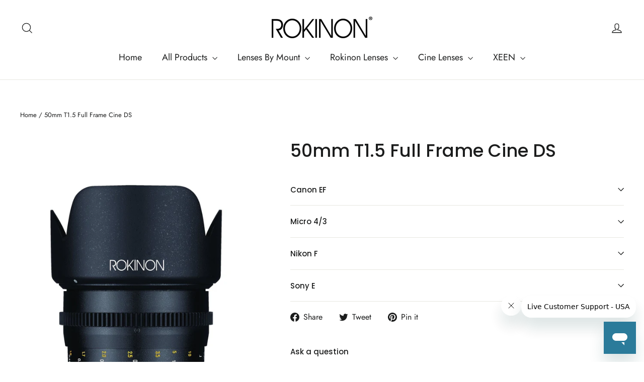

--- FILE ---
content_type: text/css
request_url: https://cdn.xotiny.com/assets/shop/rokinonlenses/gallery/main.min.css?v=1760642677677
body_size: 3846
content:
/**
 * Swiper 6.4.8
 * Most modern mobile touch slider and framework with hardware accelerated transitions
 * https://swiperjs.com
 *
 * Copyright 2014-2021 Vladimir Kharlampidi
 *
 * Released under the MIT License
 *
 * Released on: January 22, 2021
 */

@font-face{font-family:xoswiper-icons;src:url("data:application/font-woff;charset=utf-8;base64, [base64]//wADZ2x5ZgAAAywAAADMAAAD2MHtryVoZWFkAAABbAAAADAAAAA2E2+eoWhoZWEAAAGcAAAAHwAAACQC9gDzaG10eAAAAigAAAAZAAAArgJkABFsb2NhAAAC0AAAAFoAAABaFQAUGG1heHAAAAG8AAAAHwAAACAAcABAbmFtZQAAA/gAAAE5AAACXvFdBwlwb3N0AAAFNAAAAGIAAACE5s74hXjaY2BkYGAAYpf5Hu/j+W2+MnAzMYDAzaX6QjD6/4//Bxj5GA8AuRwMYGkAPywL13jaY2BkYGA88P8Agx4j+/8fQDYfA1AEBWgDAIB2BOoAeNpjYGRgYNBh4GdgYgABEMnIABJzYNADCQAACWgAsQB42mNgYfzCOIGBlYGB0YcxjYGBwR1Kf2WQZGhhYGBiYGVmgAFGBiQQkOaawtDAoMBQxXjg/wEGPcYDDA4wNUA2CCgwsAAAO4EL6gAAeNpj2M0gyAACqxgGNWBkZ2D4/wMA+xkDdgAAAHjaY2BgYGaAYBkGRgYQiAHyGMF8FgYHIM3DwMHABGQrMOgyWDLEM1T9/w8UBfEMgLzE////P/5//f/V/xv+r4eaAAeMbAxwIUYmIMHEgKYAYjUcsDAwsLKxc3BycfPw8jEQA/[base64]/uznmfPFBNODM2K7MTQ45YEAZqGP81AmGGcF3iPqOop0r1SPTaTbVkfUe4HXj97wYE+yNwWYxwWu4v1ugWHgo3S1XdZEVqWM7ET0cfnLGxWfkgR42o2PvWrDMBSFj/IHLaF0zKjRgdiVMwScNRAoWUoH78Y2icB/yIY09An6AH2Bdu/UB+yxopYshQiEvnvu0dURgDt8QeC8PDw7Fpji3fEA4z/PEJ6YOB5hKh4dj3EvXhxPqH/SKUY3rJ7srZ4FZnh1PMAtPhwP6fl2PMJMPDgeQ4rY8YT6Gzao0eAEA409DuggmTnFnOcSCiEiLMgxCiTI6Cq5DZUd3Qmp10vO0LaLTd2cjN4fOumlc7lUYbSQcZFkutRG7g6JKZKy0RmdLY680CDnEJ+UMkpFFe1RN7nxdVpXrC4aTtnaurOnYercZg2YVmLN/d/gczfEimrE/fs/bOuq29Zmn8tloORaXgZgGa78yO9/cnXm2BpaGvq25Dv9S4E9+5SIc9PqupJKhYFSSl47+Qcr1mYNAAAAeNptw0cKwkAAAMDZJA8Q7OUJvkLsPfZ6zFVERPy8qHh2YER+3i/BP83vIBLLySsoKimrqKqpa2hp6+jq6RsYGhmbmJqZSy0sraxtbO3sHRydnEMU4uR6yx7JJXveP7WrDycAAAAAAAH//wACeNpjYGRgYOABYhkgZgJCZgZNBkYGLQZtIJsFLMYAAAw3ALgAeNolizEKgDAQBCchRbC2sFER0YD6qVQiBCv/H9ezGI6Z5XBAw8CBK/m5iQQVauVbXLnOrMZv2oLdKFa8Pjuru2hJzGabmOSLzNMzvutpB3N42mNgZGBg4GKQYzBhYMxJLMlj4GBgAYow/P/PAJJhLM6sSoWKfWCAAwDAjgbRAAB42mNgYGBkAIIbCZo5IPrmUn0hGA0AO8EFTQAA") format('woff');font-weight:400;font-style:normal}

.xo-slider .swiper-container {
  margin-left: auto;
  margin-right: auto;
  position: relative;
  overflow: hidden;
  list-style: none;
  padding: 0;
  z-index: 1;
}

.xo-slider .swiper-wrapper {
  position: relative;
  width: 100%;
  height: 100%;
  z-index: 1;
  display: flex;
  transition-property: transform;
  box-sizing: content-box;
}
.xo-slider .swiper-container-android .swiper-slide,
.xo-slider .swiper-wrapper {
  transform: translate3d(0px, 0, 0);
}

.xo-slider .swiper-container-free-mode > .swiper-wrapper {
  transition-timing-function: ease-out;
  margin: 0 auto;
}
.xo-slider .swiper-container-pointer-events {
  touch-action: pan-y;
}
.xo-slider .swiper-container-pointer-events.swiper-container-vertical {
  touch-action: pan-x;
}
.xo-slider .swiper-slide {
  flex-shrink: 0;
  width: 100%;
  height: 100%;
  position: relative;
  transition-property: transform;
}
.xo-slider .swiper-slide-invisible-blank {
  visibility: hidden;
}
.xo-slider .swiper-container-autoheight,
.xo-slider .swiper-container-autoheight .swiper-slide {
  height: auto;
}
.xo-slider .swiper-container-autoheight .swiper-wrapper {
  align-items: flex-start;
  transition-property: transform, height;
}
.xo-slider .swiper-container-3d {
  perspective: 1200px;
}
.xo-slider .swiper-container-3d .swiper-cube-shadow,
.xo-slider .swiper-container-3d .swiper-slide,
.xo-slider .swiper-container-3d .swiper-slide-shadow-bottom,
.xo-slider .swiper-container-3d .swiper-slide-shadow-left,
.xo-slider .swiper-container-3d .swiper-slide-shadow-right,
.xo-slider .swiper-container-3d .swiper-slide-shadow-top,
.xo-slider .swiper-container-3d .swiper-wrapper {
  transform-style: preserve-3d;
}
.xo-slider .swiper-container-3d .swiper-slide-shadow-bottom,
.xo-slider .swiper-container-3d .swiper-slide-shadow-left,
.xo-slider .swiper-container-3d .swiper-slide-shadow-right,
.xo-slider .swiper-container-3d .swiper-slide-shadow-top {
  position: absolute;
  left: 0;
  top: 0;
  width: 100%;
  height: 100%;
  pointer-events: none;
  z-index: 10;
}
.xo-slider .swiper-container-3d .swiper-slide-shadow-left {
  background-image: linear-gradient(
    to left,
    rgba(0, 0, 0, 0.5),
    rgba(0, 0, 0, 0)
  );
}
.xo-slider .swiper-container-3d .swiper-slide-shadow-right {
  background-image: linear-gradient(
    to right,
    rgba(0, 0, 0, 0.5),
    rgba(0, 0, 0, 0)
  );
}
.xo-slider .swiper-container-3d .swiper-slide-shadow-top {
  background-image: linear-gradient(
    to top,
    rgba(0, 0, 0, 0.5),
    rgba(0, 0, 0, 0)
  );
}
.xo-slider .swiper-container-3d .swiper-slide-shadow-bottom {
  background-image: linear-gradient(
    to bottom,
    rgba(0, 0, 0, 0.5),
    rgba(0, 0, 0, 0)
  );
}
.xo-slider .swiper-container-css-mode > .swiper-wrapper {
  overflow: auto;
  scrollbar-width: none;
  -ms-overflow-style: none;
}
.xo-slider .swiper-container-css-mode > .swiper-wrapper::-webkit-scrollbar {
  display: none;
}
.xo-slider .swiper-container-css-mode > .swiper-wrapper > .swiper-slide {
  scroll-snap-align: start start;
}
.xo-slider .swiper-container-horizontal.swiper-container-css-mode > .swiper-wrapper {
  scroll-snap-type: x mandatory;
}
.xo-slider .swiper-container-vertical.swiper-container-css-mode > .swiper-wrapper {
  scroll-snap-type: y mandatory;
}

.xo-slider .swiper-pagination {
  position: absolute;
  text-align: center;
  transition: 0.3s opacity;
  transform: translate3d(0, 0, 0);
  z-index: 10;
}
.xo-slider .swiper-pagination.swiper-pagination-hidden {
  opacity: 0;
}
.xo-slider .swiper-container-horizontal > .swiper-pagination-bullets,
.xo-slider .swiper-pagination-custom,
.xo-slider .swiper-pagination-fraction {
  bottom: 10px;
  left: 0;
  width: 100%;
}
.xo-slider .swiper-pagination-bullets-dynamic {
  overflow: hidden;
  font-size: 0;
}
.xo-slider .swiper-pagination-bullets-dynamic .swiper-pagination-bullet {
  transform: scale(0.33);
  position: relative;
}
.xo-slider .swiper-pagination-bullets-dynamic .swiper-pagination-bullet-active {
  transform: scale(1);
}
.xo-slider .swiper-pagination-bullets-dynamic .swiper-pagination-bullet-active-main {
  transform: scale(1);
}
.xo-slider .swiper-pagination-bullets-dynamic .swiper-pagination-bullet-active-prev {
  transform: scale(0.66);
}
.xo-slider .swiper-pagination-bullets-dynamic .swiper-pagination-bullet-active-prev-prev {
  transform: scale(0.33);
}
.xo-slider .swiper-pagination-bullets-dynamic .swiper-pagination-bullet-active-next {
  transform: scale(0.66);
}
.xo-slider .swiper-pagination-bullets-dynamic .swiper-pagination-bullet-active-next-next {
  transform: scale(0.33);
}
.xo-slider .swiper-pagination-bullet {
  width: 8px;
  height: 8px;
  display: inline-block;
  border-radius: 50%;
  background: #000;
  opacity: 0.2;
}
.xo-slider button.swiper-pagination-bullet {
  border: none;
  margin: 0;
  padding: 0;
  box-shadow: none;
  -webkit-appearance: none;
  -moz-appearance: none;
  appearance: none;
}
.xo-slider .swiper-pagination-clickable .swiper-pagination-bullet {
  cursor: pointer;
}
.xo-slider .swiper-pagination-bullet-active {
  opacity: 1;
}

.xo-slider .swiper-container-horizontal
  > .swiper-pagination-bullets
  .swiper-pagination-bullet {
  margin: 0 4px;
}
.xo-slider .swiper-container-horizontal
  > .swiper-pagination-bullets.swiper-pagination-bullets-dynamic {
  left: 50%;
  transform: translateX(-50%);
  white-space: nowrap;
}
.xo-slider .swiper-container-horizontal
  > .swiper-pagination-bullets.swiper-pagination-bullets-dynamic
  .swiper-pagination-bullet {
  transition: 0.2s transform, 0.2s left;
}
.xo-slider .swiper-container-horizontal.swiper-container-rtl
  > .swiper-pagination-bullets-dynamic
  .swiper-pagination-bullet {
  transition: 0.2s transform, 0.2s right;
}

.xo-slider .swiper-pagination-white {
  --swiper-pagination-color: #ffffff;
}
.xo-slider .swiper-pagination-black {
  --swiper-pagination-color: #000000;
}
.xo-slider .swiper-pagination-lock {
  display: none;
}

.xo-slider .swiper-zoom-container {
  width: 100%;
  height: 100%;
  display: flex;
  justify-content: center;
  align-items: center;
  text-align: center;
}
.xo-slider .swiper-zoom-container > canvas,
.xo-slider .swiper-zoom-container > img,
.xo-slider .swiper-zoom-container > svg {
  max-width: 100%;
  max-height: 100%;
  object-fit: contain;
}
.xo-slider .swiper-slide-zoomed {
  cursor: move;
}
.xo-slider .swiper-lazy-preloader {
  width: 42px;
  height: 42px;
  position: absolute;
  left: 50%;
  top: 50%;
  margin-left: -21px;
  margin-top: -21px;
  z-index: 10;
  transform-origin: 50%;
  animation: swiper-preloader-spin 1s infinite linear;
  box-sizing: border-box;
  border: 4px solid #007aff;
  border-radius: 50%;
  border-top-color: transparent;
}
.xo-slider .swiper-lazy-preloader-white {
  --swiper-preloader-color: #fff;
}
.xo-slider .swiper-lazy-preloader-black {
  --swiper-preloader-color: #000;
}
@keyframes swiper-preloader-spin {
  100% {
    transform: rotate(360deg);
  }
}
.xo-slider .swiper-container .swiper-notification {
  position: absolute;
  left: 0;
  top: 0;
  pointer-events: none;
  opacity: 0;
  z-index: -1000;
}
.xo-slider .swiper-container-fade.swiper-container-free-mode .swiper-slide {
  transition-timing-function: ease-out;
}
.xo-slider .swiper-container-fade .swiper-slide {
  pointer-events: none;
  transition-property: opacity;
}
.xo-slider .swiper-container-fade .swiper-slide .swiper-slide {
  pointer-events: none;
}
.xo-slider .swiper-container-fade .swiper-slide-active,
.xo-slider .swiper-container-fade .swiper-slide-active .swiper-slide-active {
  pointer-events: auto;
}
.xo-slider .swiper-container-cube {
  overflow: visible;
}
.xo-slider .swiper-container-cube .swiper-slide {
  pointer-events: none;
  -webkit-backface-visibility: hidden;
  backface-visibility: hidden;
  z-index: 1;
  visibility: hidden;
  transform-origin: 0 0;
  width: 100%;
  height: 100%;
}
.xo-slider .swiper-container-cube .swiper-slide .swiper-slide {
  pointer-events: none;
}
.xo-slider .swiper-container-cube.swiper-container-rtl .swiper-slide {
  transform-origin: 100% 0;
}
.xo-slider .swiper-container-cube .swiper-slide-active,
.xo-slider .swiper-container-cube .swiper-slide-active .swiper-slide-active {
  pointer-events: auto;
}
.xo-slider .swiper-container-cube .swiper-slide-active,
.xo-slider .swiper-container-cube .swiper-slide-next,
.xo-slider .swiper-container-cube .swiper-slide-next + .swiper-slide,
.xo-slider .swiper-container-cube .swiper-slide-prev {
  pointer-events: auto;
  visibility: visible;
}
.xo-slider .swiper-container-cube .swiper-slide-shadow-bottom,
.xo-slider .swiper-container-cube .swiper-slide-shadow-left,
.xo-slider .swiper-container-cube .swiper-slide-shadow-right,
.xo-slider .swiper-container-cube .swiper-slide-shadow-top {
  z-index: 0;
  -webkit-backface-visibility: hidden;
  backface-visibility: hidden;
}
.xo-slider .swiper-container-cube .swiper-cube-shadow {
  position: absolute;
  left: 0;
  bottom: 0px;
  width: 100%;
  height: 100%;
  opacity: 0.6;
  z-index: 0;
}
.xo-slider .swiper-container-cube .swiper-cube-shadow:before {
  content: "";
  background: #000;
  position: absolute;
  left: 0;
  top: 0;
  bottom: 0;
  right: 0;
  -webkit-filter: blur(50px);
  filter: blur(50px);
}
.xo-slider .swiper-container-flip {
  overflow: visible;
}
.xo-slider .swiper-container-flip .swiper-slide {
  pointer-events: none;
  -webkit-backface-visibility: hidden;
  backface-visibility: hidden;
  z-index: 1;
}
.xo-slider .swiper-container-flip .swiper-slide .swiper-slide {
  pointer-events: none;
}
.xo-slider .swiper-container-flip .swiper-slide-active,
.xo-slider .swiper-container-flip .swiper-slide-active .swiper-slide-active {
  pointer-events: auto;
}
.xo-slider .swiper-container-flip .swiper-slide-shadow-bottom,
.xo-slider .swiper-container-flip .swiper-slide-shadow-left,
.xo-slider .swiper-container-flip .swiper-slide-shadow-right,
.xo-slider .swiper-container-flip .swiper-slide-shadow-top {
  z-index: 0;
  -webkit-backface-visibility: hidden;
  backface-visibility: hidden;
}

.xo-hoverdir .imagebox__hover{transition:all 0s;left:100%;right:auto;bottom:auto;width:100%;height:100%;overflow:hidden}.xo-hoverdir .imagebox__hover:after{--xo-imgbox-opa: .6}.no-effect .imagebox__hover:after{opacity:0}.xo-gallery{--xo-loading-color: #bdbdbd}.grid-loading-effect{height:40px;width:40px;transform:rotateZ(45deg)}.grid-loading-effect div{position:relative;float:left;width:50%;height:50%;transform:scale(1.1)}.grid-loading-effect div:before{content:"";position:absolute;top:0;left:0;width:100%;height:100%;background-color:#bdbdbd;animation:xoloadingdefault 2.4s infinite linear both;transform-origin:100% 100%}.grid-loading-effect .ld-cube2{transform:scale(1.1) rotateZ(90deg)}.grid-loading-effect .ld-cube2:before{animation-delay:.3s}.grid-loading-effect .ld-cube4{transform:scale(1.1) rotateZ(270deg)}.grid-loading-effect .ld-cube4:before{animation-delay:.9s}.grid-loading-effect .ld-cube3{transform:scale(1.1) rotateZ(180deg)}.grid-loading-effect .ld-cube3:before{animation-delay:.6s}@keyframes xoloadingdefault{0%,10%{transform:perspective(140px) rotateX(-180deg);opacity:0}25%,75%{transform:perspective(140px) rotateX(0deg);opacity:1}90%,100%{transform:perspective(140px) rotateY(180deg);opacity:0}}.xo-styles-title{--font-size: 20px;--color: #000}.xo-styles-title{font-size:var(--font-size);color:var(--color)}
